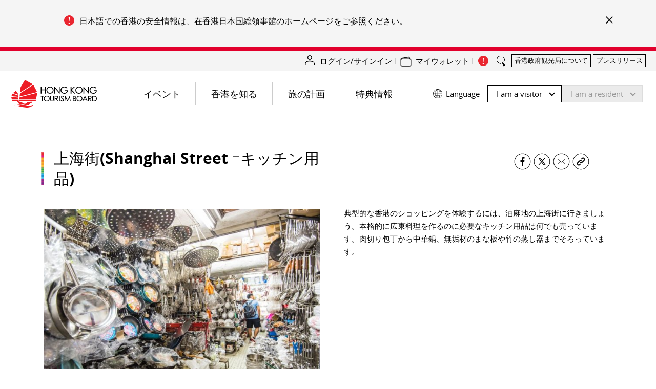

--- FILE ---
content_type: application/javascript;charset=utf-8
request_url: https://www.discoverhongkong.com/etc.clientlibs/dhk-aem-esolution/clientlibs/clientlib-base.min.17f344184a506afa0ab78537901d4106.js
body_size: 5504
content:
if(window.Element&&!Element.prototype.closest){Element.prototype.closest=function(c){var d=(this.document||this.ownerDocument).querySelectorAll(c);
var b=this;
var a;
do{a=d.length;
while(--a>=0&&d.item(a)!==b){}}while((a<0)&&(b=b.parentElement));
return b
}
}if(window.Element&&!Element.prototype.matches){Element.prototype.matches=Element.prototype.matchesSelector||Element.prototype.mozMatchesSelector||Element.prototype.msMatchesSelector||Element.prototype.oMatchesSelector||Element.prototype.webkitMatchesSelector||function(b){var c=(this.document||this.ownerDocument).querySelectorAll(b);
var a=c.length;
while(--a>=0&&c.item(a)!==this){}return a>-1
}
}if(!Object.assign){Object.assign=function(d,f){if(d===null){throw new TypeError("Cannot convert undefined or null to object")
}var e=Object(d);
for(var c=1;
c<arguments.length;
c++){var b=arguments[c];
if(b!==null){for(var a in b){if(Object.prototype.hasOwnProperty.call(b,a)){e[a]=b[a]
}}}}return e
}
}(function(a){a.forEach(function(c){if(c.hasOwnProperty("remove")){return
}Object.defineProperty(c,"remove",{configurable:true,enumerable:true,writable:true,value:function b(){this.parentNode.removeChild(this)
}})
})
})([Element.prototype,CharacterData.prototype,DocumentType.prototype]);
(function(){var e="cmp";
var p="image";
var g="[data-uri]";
var n=0;
var o="{.width}";
var m={self:"[data-"+e+'-is="'+p+'"]',image:'[data-cmp-hook-image="image"]',map:'[data-cmp-hook-image="map"]',area:'[data-cmp-hook-image="area"]'};
var a={cssClass:"cmp-image__image--is-loading",style:{height:0,"padding-bottom":""}};
var h={widths:{"default":[],transform:function(r){var q=[];
r.split(",").forEach(function(s){s=parseFloat(s);
if(!isNaN(s)){q.push(s)
}});
return q
}},lazy:{"default":false,transform:function(q){return !(q===null||typeof q==="undefined")
}},src:{}};
var l=window.devicePixelRatio||1;
function c(t){var v=t.dataset;
var r=[];
var w=p;
w=w.charAt(0).toUpperCase()+w.slice(1);
var q=["is","hook"+w];
for(var s in v){if(v.hasOwnProperty(s)){var u=v[s];
if(s.indexOf(e)===0){s=s.slice(e.length);
s=s.charAt(0).toLowerCase()+s.substring(1);
if(q.indexOf(s)===-1){r[s]=u
}}}}return r
}function b(u){var w=this;
function C(E){E.element.removeAttribute("data-"+e+"-is");
B(E.options);
D(E.element);
if(!w._elements.noscript){return
}w._elements.container=w._elements.link?w._elements.link:w._elements.self;
q();
if(w._properties.lazy){t()
}if(w._elements.map){w._elements.image.addEventListener("load",y)
}window.addEventListener("scroll",w.update);
window.addEventListener("resize",A);
window.addEventListener("update",w.update);
w._elements.image.addEventListener("cmp-image-redraw",w.update);
w.update()
}function s(){var E=w._properties.widths&&w._properties.widths.length>0;
var G=E?"."+z():"";
var F=w._properties.src.replace(o,G);
if(w._elements.image.getAttribute("src")!==F){w._elements.image.setAttribute("src",F);
if(!E){window.removeEventListener("scroll",w.update)
}}if(w._lazyLoaderShowing){w._elements.image.addEventListener("load",x)
}}function z(){var G=w._elements.self;
var I=G.clientWidth;
while(I===0&&G.parentNode){G=G.parentNode;
I=G.clientWidth
}var F=I*l;
var E=w._properties.widths.length;
var H=0;
while((H<E-1)&&(w._properties.widths[H]<F)){H++
}return w._properties.widths[H].toString()
}function t(){var H=w._elements.image.getAttribute("width");
var E=w._elements.image.getAttribute("height");
if(H&&E){var G=(E/H)*100;
var I=a.style;
I["padding-bottom"]=G+"%";
for(var F in I){if(I.hasOwnProperty(F)){w._elements.image.style[F]=I[F]
}}}w._elements.image.setAttribute("src",g);
w._elements.image.classList.add(a.cssClass);
w._lazyLoaderShowing=true
}function q(){var E=d(w._elements.noscript.textContent.trim());
var I=new DOMParser();
var G=I.parseFromString(E,"text/html");
var H=G.querySelector(m.image);
H.removeAttribute("src");
w._elements.container.insertBefore(H,w._elements.noscript);
var F=G.querySelector(m.map);
if(F){w._elements.container.insertBefore(F,w._elements.noscript)
}w._elements.noscript.parentNode.removeChild(w._elements.noscript);
if(w._elements.container.matches(m.image)){w._elements.image=w._elements.container
}else{w._elements.image=w._elements.container.querySelector(m.image)
}w._elements.map=w._elements.container.querySelector(m.map);
w._elements.areas=w._elements.container.querySelectorAll(m.area)
}function x(){w._elements.image.classList.remove(a.cssClass);
for(var E in a.style){if(a.style.hasOwnProperty(E)){w._elements.image.style[E]=""
}}w._elements.image.removeEventListener("load",x);
w._lazyLoaderShowing=false
}function r(){if(w._elements.container.offsetParent===null){return false
}var E=window.pageYOffset;
var G=E+document.documentElement.clientHeight;
var H=w._elements.container.getBoundingClientRect().top+E;
var F=H+w._elements.container.clientHeight;
return F>=E-n&&H<=G+n
}function v(){if(w._elements.areas&&w._elements.areas.length>0){for(var G=0;
G<w._elements.areas.length;
G++){var H=w._elements.image.width;
var E=w._elements.image.height;
if(H&&E){var K=w._elements.areas[G].dataset.cmpRelcoords;
if(K){var I=K.split(",");
var J=new Array(I.length);
for(var F=0;
F<J.length;
F++){if(F%2===0){J[F]=parseInt(I[F]*H)
}else{J[F]=parseInt(I[F]*E)
}}w._elements.areas[G].coords=J
}}}}}function D(J){w._elements={};
w._elements.self=J;
var E=w._elements.self.querySelectorAll("[data-"+e+"-hook-"+p+"]");
for(var G=0;
G<E.length;
G++){var H=E[G];
var I=p;
I=I.charAt(0).toUpperCase()+I.slice(1);
var F=H.dataset[e+"Hook"+I];
w._elements[F]=H
}}function B(E){w._properties={};
for(var F in h){if(h.hasOwnProperty(F)){var G=h[F];
if(E&&E[F]!=null){if(G&&typeof G.transform==="function"){w._properties[F]=G.transform(E[F])
}else{w._properties[F]=E[F]
}}else{w._properties[F]=h[F]["default"]
}}}}function A(){w.update();
v()
}function y(){v()
}w.update=function(){if(w._properties.lazy){if(r()){s()
}}else{s()
}};
if(u&&u.element){C(u)
}}function f(){var u=document.querySelectorAll(m.self);
for(var s=0;
s<u.length;
s++){new b({element:u[s],options:c(u[s])})
}var t=window.MutationObserver||window.WebKitMutationObserver||window.MozMutationObserver;
var q=document.querySelector("body");
var r=new t(function(v){v.forEach(function(w){var x=[].slice.call(w.addedNodes);
if(x.length>0){x.forEach(function(y){if(y.querySelectorAll){var z=[].slice.call(y.querySelectorAll(m.self));
z.forEach(function(A){new b({element:A,options:c(A)})
})
}})
}})
});
r.observe(q,{subtree:true,childList:true,characterData:true})
}if(document.readyState!=="loading"){f()
}else{document.addEventListener("DOMContentLoaded",f)
}function d(q){q=q.replace(/&(amp;)*lt;/g,"<");
q=q.replace(/&(amp;)*gt;/g,">");
return q
}})();
(function(){var e="cmp";
var r="search";
var b=300;
var n=300;
var c="resultsOffset";
var l={TAB:9,ENTER:13,ESCAPE:27,ARROW_UP:38,ARROW_DOWN:40};
var o={self:"[data-"+e+'-is="'+r+'"]',item:{self:"[data-"+e+"-hook-"+r+'="item"]',title:"[data-"+e+"-hook-"+r+'="itemTitle"]',focused:"."+e+"-search__item--is-focused"}};
var m={minLength:{"default":3,transform:function(s){s=parseFloat(s);
return isNaN(s)?null:s
}},resultsSize:{"default":10,transform:function(s){s=parseFloat(s);
return isNaN(s)?null:s
}}};
var p=0;
function a(v){var x=v.dataset;
var t=[];
var y=r;
y=y.charAt(0).toUpperCase()+y.slice(1);
var s=["is","hook"+y];
for(var u in x){if(x.hasOwnProperty(u)){var w=x[u];
if(u.indexOf(e)===0){u=u.slice(e.length);
u=u.charAt(0).toLowerCase()+u.substring(1);
if(s.indexOf(u)===-1){t[u]=w
}}}}return t
}function h(t,s){if(t){if(s!==false){t.style.display="block";
t.setAttribute("aria-hidden",false)
}else{t.style.display="none";
t.setAttribute("aria-hidden",true)
}}}function q(u){var v=[];
if(u&&u.elements){for(var s=0;
s<u.elements.length;
s++){var t=u.elements[s];
if(!t.disabled&&t.name){var w=[t.name,encodeURIComponent(t.value)];
v.push(w.join("="))
}}}return v.join("&")
}function f(x,w){if(!x||!w){return
}if(x.nodeType===3){var t=x.nodeValue;
var s=w.exec(t);
if(t&&s){var v=document.createElement("mark");
v.className=e+"-search__item-mark";
v.appendChild(document.createTextNode(s[0]));
var y=x.splitText(s.index);
y.nodeValue=y.nodeValue.substring(s[0].length);
x.parentNode.insertBefore(v,y)
}}else{if(x.hasChildNodes()){for(var u=0;
u<x.childNodes.length;
u++){f(x.childNodes[u],w)
}}}}function d(s){if(s.element){s.element.removeAttribute("data-"+e+"-is")
}this._cacheElements(s.element);
this._setupProperties(s.options);
this._action=this._elements.form.getAttribute("action");
this._resultsOffset=0;
this._hasMoreResults=true;
this._elements.input.addEventListener("input",this._onInput.bind(this));
this._elements.input.addEventListener("focus",this._onInput.bind(this));
this._elements.input.addEventListener("keydown",this._onKeydown.bind(this));
this._elements.clear.addEventListener("click",this._onClearClick.bind(this));
document.addEventListener("click",this._onDocumentClick.bind(this));
this._elements.results.addEventListener("scroll",this._onScroll.bind(this));
this._makeAccessible()
}d.prototype._displayResults=function(){if(this._elements.input.value.length===0){h(this._elements.clear,false);
this._cancelResults()
}else{if(this._elements.input.value.length<this._properties.minLength){h(this._elements.clear,true)
}else{this._updateResults();
h(this._elements.clear,true)
}}};
d.prototype._onScroll=function(s){if(this._elements.results.scrollTop+2*this._elements.results.clientHeight>=this._elements.results.scrollHeight){this._resultsOffset+=this._properties.resultsSize;
this._displayResults()
}};
d.prototype._onInput=function(t){var s=this;
s._cancelResults();
this._timeout=setTimeout(function(){s._displayResults()
},b)
};
d.prototype._onKeydown=function(t){var s=this;
switch(t.keyCode){case l.TAB:if(s._resultsOpen()){t.preventDefault()
}break;
case l.ENTER:t.preventDefault();
if(s._resultsOpen()){var u=s._elements.results.querySelector(o.item.focused);
if(u){u.click()
}}break;
case l.ESCAPE:s._cancelResults();
break;
case l.ARROW_UP:if(s._resultsOpen()){t.preventDefault();
s._stepResultFocus(true)
}break;
case l.ARROW_DOWN:if(s._resultsOpen()){t.preventDefault();
s._stepResultFocus()
}else{s._onInput()
}break;
default:return
}};
d.prototype._onClearClick=function(s){s.preventDefault();
this._elements.input.value="";
h(this._elements.clear,false);
h(this._elements.results,false)
};
d.prototype._onDocumentClick=function(t){var u=this._elements.input.contains(t.target);
var s=this._elements.results.contains(t.target);
if(!(u||s)){h(this._elements.results,false)
}};
d.prototype._resultsOpen=function(){return this._elements.results.style.display!=="none"
};
d.prototype._makeAccessible=function(){var s=e+"-search-results-"+p;
this._elements.input.setAttribute("aria-owns",s);
this._elements.results.id=s;
p++
};
d.prototype._generateItems=function(u,t){var s=this;
u.forEach(function(w){var v=document.createElement("span");
v.innerHTML=s._elements.itemTemplate.innerHTML;
v.querySelectorAll(o.item.title)[0].appendChild(document.createTextNode(w.title));
v.querySelectorAll(o.item.self)[0].setAttribute("href",w.url);
t.innerHTML+=v.innerHTML
})
};
d.prototype._markResults=function(){var u=this._elements.results.querySelectorAll(o.item.self);
var t=this._elements.input.value.replace(/[-[\]{}()*+?.,\\^$|#\s]/g,"\\$&");
var w=new RegExp("("+t+")","gi");
for(var v=this._resultsOffset-1;
v<u.length;
++v){var s=u[v];
f(s,w)
}};
d.prototype._stepResultFocus=function(u){var w=this._elements.results.querySelectorAll(o.item.self);
var y=this._elements.results.querySelector(o.item.focused);
var t;
var s=Array.prototype.indexOf.call(w,y);
var x=e+"-search__item--is-focused";
if(w.length>0){if(!u){if(s<0){w[0].classList.add(x)
}else{if(s+1<w.length){w[s].classList.remove(x);
w[s+1].classList.add(x)
}}t=this._elements.results.querySelector(o.item.focused);
if(t){var z=t.offsetTop+t.offsetHeight-this._elements.results.scrollTop-this._elements.results.clientHeight;
if(z>0){this._elements.results.scrollTop+=z
}else{this._onScroll()
}}}else{if(s>=1){w[s].classList.remove(x);
w[s-1].classList.add(x)
}t=this._elements.results.querySelector(o.item.focused);
if(t){var v=this._elements.results.scrollTop-t.offsetTop;
if(v>0){this._elements.results.scrollTop-=v
}}}}};
d.prototype._updateResults=function(){var s=this;
if(s._hasMoreResults){var u=new XMLHttpRequest();
var t=s._action+"?"+q(s._elements.form)+"&"+c+"="+s._resultsOffset;
u.open("GET",t,true);
u.onload=function(){setTimeout(function(){h(s._elements.loadingIndicator,false);
h(s._elements.icon,true)
},n);
if(u.status>=200&&u.status<400){var v=JSON.parse(u.responseText);
if(v.length>0){s._generateItems(v,s._elements.results);
s._markResults();
h(s._elements.results,true)
}else{s._hasMoreResults=false
}if(s._elements.results.querySelectorAll(o.item.self).length%s._properties.resultsSize>0){s._hasMoreResults=false
}}else{}};
h(s._elements.loadingIndicator,true);
h(s._elements.icon,false);
u.send()
}};
d.prototype._cancelResults=function(){clearTimeout(this._timeout);
this._elements.results.scrollTop=0;
this._resultsOffset=0;
this._hasMoreResults=true;
this._elements.results.innerHTML=""
};
d.prototype._cacheElements=function(x){this._elements={};
this._elements.self=x;
var s=this._elements.self.querySelectorAll("[data-"+e+"-hook-"+r+"]");
for(var u=0;
u<s.length;
u++){var v=s[u];
var w=r;
w=w.charAt(0).toUpperCase()+w.slice(1);
var t=v.dataset[e+"Hook"+w];
this._elements[t]=v
}};
d.prototype._setupProperties=function(s){this._properties={};
for(var t in m){if(m.hasOwnProperty(t)){var u=m[t];
if(s&&s[t]!=null){if(u&&typeof u.transform==="function"){this._properties[t]=u.transform(s[t])
}else{this._properties[t]=s[t]
}}else{this._properties[t]=m[t]["default"]
}}}};
function g(){var w=document.querySelectorAll(o.self);
for(var u=0;
u<w.length;
u++){new d({element:w[u],options:a(w[u])})
}var v=window.MutationObserver||window.WebKitMutationObserver||window.MozMutationObserver;
var s=document.querySelector("body");
var t=new v(function(x){x.forEach(function(y){var z=[].slice.call(y.addedNodes);
if(z.length>0){z.forEach(function(A){if(A.querySelectorAll){var B=[].slice.call(A.querySelectorAll(o.self));
B.forEach(function(C){new d({element:C,options:a(C)})
})
}})
}})
});
t.observe(s,{subtree:true,childList:true,characterData:true})
}if(document.readyState!=="loading"){g()
}else{document.addEventListener("DOMContentLoaded",g)
}})();
(function(){var g="cmp";
var h="formText";
var e="form-text";
var d={self:"[data-"+g+'-is="'+h+'"]'};
var c={constraintMessage:{},requiredMessage:{}};
function b(o){var q=o.dataset;
var m=[];
var r=h;
r=r.charAt(0).toUpperCase()+r.slice(1);
var l=["is","hook"+r];
for(var n in q){if(q.hasOwnProperty(n)){var p=q[n];
if(n.indexOf(g)===0){n=n.slice(g.length);
n=n.charAt(0).toLowerCase()+n.substring(1);
if(l.indexOf(n)===-1){m[n]=p
}}}}return m
}function a(l){if(l.element){l.element.removeAttribute("data-"+g+"-is")
}this._cacheElements(l.element);
this._setupProperties(l.options);
this._elements.input.addEventListener("invalid",this._onInvalid.bind(this));
this._elements.input.addEventListener("input",this._onInput.bind(this))
}a.prototype._onInvalid=function(l){l.target.setCustomValidity("");
if(l.target.validity.typeMismatch){if(this._properties.constraintMessage){l.target.setCustomValidity(this._properties.constraintMessage)
}}else{if(l.target.validity.valueMissing){if(this._properties.requiredMessage){l.target.setCustomValidity(this._properties.requiredMessage)
}}}};
a.prototype._onInput=function(l){l.target.setCustomValidity("")
};
a.prototype._cacheElements=function(q){this._elements={};
this._elements.self=q;
var l=this._elements.self.querySelectorAll("[data-"+g+"-hook-"+e+"]");
for(var n=0;
n<l.length;
n++){var o=l[n];
var p=h;
p=p.charAt(0).toUpperCase()+p.slice(1);
var m=o.dataset[g+"Hook"+p];
this._elements[m]=o
}};
a.prototype._setupProperties=function(l){this._properties={};
for(var m in c){if(c.hasOwnProperty(m)){var n=c[m];
if(l&&l[m]!=null){if(n&&typeof n.transform==="function"){this._properties[m]=n.transform(l[m])
}else{this._properties[m]=l[m]
}}else{this._properties[m]=c[m]["default"]
}}}};
function f(){var p=document.querySelectorAll(d.self);
for(var n=0;
n<p.length;
n++){new a({element:p[n],options:b(p[n])})
}var o=window.MutationObserver||window.WebKitMutationObserver||window.MozMutationObserver;
var l=document.querySelector("body");
var m=new o(function(q){q.forEach(function(r){var s=[].slice.call(r.addedNodes);
if(s.length>0){s.forEach(function(t){if(t.querySelectorAll){var u=[].slice.call(t.querySelectorAll(d.self));
u.forEach(function(v){new a({element:v,options:b(v)})
})
}})
}})
});
m.observe(l,{subtree:true,childList:true,characterData:true})
}if(document.readyState!=="loading"){f()
}else{document.addEventListener("DOMContentLoaded",f)
}})();
(function(e,a){const d={sm:768,md:1024};
const b={mobile:0,tablet:1,pc:2};
function g(m,o,h){var n;
var l=new Date();
return function(){var q=this;
var p=arguments;
var r=new Date();
clearTimeout(n);
if(r-l>=h){m.apply(q,p);
l=r
}else{n=setTimeout(m,o)
}}
}function f(h){let screenSection=b.mobile;
if(h<=d.sm){screenSection=b.mobile
}else{if(h>d.sm&&h<=d.md){screenSection=b.tablet
}else{if(h>d.md){screenSection=b.pc
}}}return screenSection
}const c=function(){const n=e.innerHeight||a.documentElement.clientHeight||a.body.clientHeight;
const q=e.matchMedia("(max-width: "+d.sm+"px)").matches;
const p=e.matchMedia&&e.matchMedia("(max-width: "+(d.md-1)+"px)").matches&&e.matchMedia("(min-width: "+(d.sm+1)+"px)").matches;
const m=e.matchMedia("(min-width: "+d.md+"px)").matches;
const o=q?n*-0.2:n*-0.25;
const h=n*1.5;
let lazyDom="";
const l=function(r){let rect;
if(r&&r.length>0){lazyDom=r
}for(let i=0;
i<lazyDom.length;
i++){const s=r&&r.length>0?lazyDom[i].target:lazyDom[i];
if(s&&!s.classList.contains("dhk-loaded")){rect=s.getBoundingClientRect();
if((rect.bottom>o&&rect.top<h)||(self!==top)){let dataSrc;
let dataBackground;
if(q){dataSrc=s.getAttribute("data-src-xs");
dataBackground=s.getAttribute("data-bg-xs")
}else{if(p){dataSrc=s.getAttribute("data-src-sm");
dataBackground=s.getAttribute("data-bg-sm")
}else{if(m){dataSrc=s.getAttribute("data-src-md");
dataBackground=s.getAttribute("data-bg-md")
}}}if(!dataBackground){dataBackground=s.getAttribute("data-bg")
}if(!dataSrc){dataSrc=s.getAttribute("data-src")
}if(dataBackground&&!s.style.backgroundImage){s.style.backgroundImage="url("+dataBackground+")";
s.classList.add("dhk-loaded")
}if(dataSrc&&!s.src){s.src=dataSrc;
s.classList.add("dhk-loaded")
}}}}};
e.dhkLazyloadImg=function(){lazyDom=a.querySelectorAll(".dhk-lazyload");
if(lazyDom&&lazyDom.length>0){if("IntersectionObserver" in e&&"IntersectionObserverEntry" in e&&"intersectionRatio" in e.IntersectionObserverEntry.prototype){const r=new IntersectionObserver(function(s){const t=s.filter(function(u){if(u.isIntersecting){r.unobserve(u.target)
}return u.isIntersecting
});
l(t)
});
for(let k=0;
k<lazyDom.length;
k++){r.observe(lazyDom[k])
}e.addEventListener("load",function(){r.disconnect();
lazyDom=a.querySelectorAll(".dhk-lazyload");
for(let j=0;
j<lazyDom.length;
j++){r.observe(lazyDom[j])
}})
}else{l();
e.addEventListener("scroll",g(l,50,100))
}}};
e.addEventListener("DOMContentLoaded",function(){e.dhkLazyloadImg()
});
let initScreen=f(e.screen.width);
e.addEventListener("resize",function(r){if(f(e.screen.width)!==initScreen){c(e.screen.width);
initScreen=f(e.screen.width)
}})
};
c()
})(window,document);

--- FILE ---
content_type: application/javascript
request_url: https://www.discoverhongkong.com/content/dam/dhk/common/js/wcmmode.js
body_size: 915
content:
var isIE = (navigator.appName.indexOf("Microsoft") > -1) // Checking for IE11 and Edge
      || (navigator.appName == "Netscape" && navigator.appVersion.indexOf('Trident') > -1)   // IE11 / old Microsoft Edge
      || (navigator.appName == "Netscape" && navigator.appVersion.indexOf('Edg') > -1);     // new Microsoft Edge
var isIE6 = false /*@cc_on || @_jscript_version < 5.7 @*/;
var isIE8 = false /*@cc_on || @_jscript_version == 5.8 @*/;
var isIELower9 = false /*@cc_on || @_jscript_version <= 5.8 @*/;
var isEdge = (navigator.appName == "Netscape" && navigator.appVersion.indexOf('Edg') > -1);

//
window.addEventListener('load', function(){
	setTimeout(wcmmode, 100);
	if ($('.featured-offer-list').length > 0) {
		setTimeout(wcmmode, 1000);
	}
	// component {article listing} — see more button click
	$('.articlelisting').on('click', '.data-listing__button a', function () {
		setTimeout(wcmmode, 100);
	});
	// component {(Enhancement) DHK POI List}
	$('.poilist').on('mousedown', '.cmp-poilist__tabbar-item, .cmp-poilist__pagination button, .poi-pagination-button-group button', function () {
		setTimeout(wcmmode, 150);
	});
	// custom component {article listing} — see more button click
	if ($('#mega-calendar')) {
		setTimeout(wcmmode, 1000);
	}
	$('#mega-calendar').on('click', '.mcal-filter li > a', function () {
		setTimeout(wcmmode, 100);
	});
	$('#mega-calendar').on('mousedown', '.mcal-listing a.btn-more', function () {
		setTimeout(wcmmode, 100);
	});
},false);

//
function getParameterByName(name, url) {
    if (!url) url = window.location.href;
    name = name.replace(/[\[\]]/g, '\\$&');
    var regex = new RegExp('[?&]' + name + '(=([^&#]*)|&|#|$)'),
        results = regex.exec(url);
    if (!results) return null;
    if (!results[2]) return '';
    return decodeURIComponent(results[2].replace(/\+/g, ' '));
}

function wcmmode(){
	var hostname = window.location.hostname;
	var wcmmode = getParameterByName('wcmmode');

	if((hostname=='hkdhkautp01.hktb.local' || hostname=='hkdhkautu01.hktb.local')){
		if(wcmmode=='disabled'){
			// all <a>
			$('a').each(function(){
				var val = $(this).attr('href');
				if(val != undefined && val != '' && val != '#' && val.indexOf('wcmmode=disabled') < 0){
					if( val.indexOf('/content/dhk/') > -1 || val.indexOf('/content/dhk-local-market/') > -1){
						var _href = $('<a>').prop('href', val),
						_pathname = _href.prop('pathname'),
						_search = _href.prop('search'),
						_hash = _href.prop('hash'),
						_newHref;

						if(isIE && !isEdge){
							_newHref = '/' + _pathname + ( (_search.length>0)?(_search+'&wcmmode=disabled'):'?wcmmode=disabled' ) + _hash;
						}else{
							_newHref = _pathname + ( (_search.length>0)?(_search+'&wcmmode=disabled'):'?wcmmode=disabled' ) + _hash;
						}
						$(this).attr('href', _newHref);
					}
				}
			});

			// mobile menu
			$('.language-selector-mobile.js-lang-mobile option').each(function(){
				$(this).attr('value', $(this).val()+'?wcmmode=disabled' );
			});
		}
	}
}